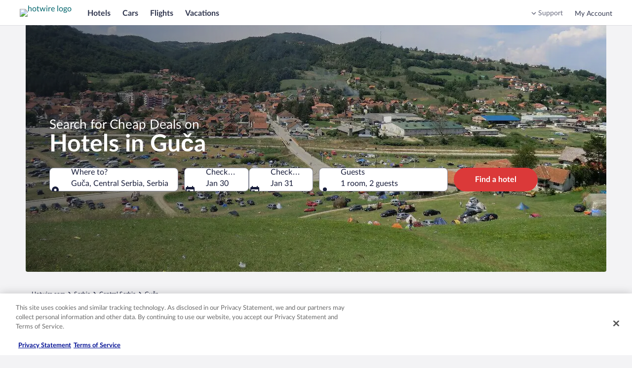

--- FILE ---
content_type: application/javascript
request_url: https://c.travel-assets.com/blossom-flex-ui/blossom-region_wizard-hotwire.768d1114a4ec78d8f8cf.js
body_size: 1840
content:
/*@license For license information please refer to blossom-region_wizard-hotwire.licenses.txt*/
(self.__LOADABLE_LOADED_CHUNKS__=self.__LOADABLE_LOADED_CHUNKS__||[]).push([[16770],{15945:function(e,t,n){n.r(t),n.d(t,{WizardRegionHotwire:function(){return q},default:function(){return y}});var a=n(96540),i=n(15938),l=n(1192),r=n(68174),o=n(94791),c=n(53735),m=n(28667),d=n(72195),s=n(62152),g=n(85911),u=n(56243);const E=({title:e,innerTitle:t})=>a.createElement(s.M,{tag:"h1",size:3},e&&a.createElement(g.D,{size:700,weight:"regular",theme:"inverse"},a.createElement(u.q,null,e)),t&&a.createElement(g.D,{size:900,weight:"bold",theme:"inverse"},a.createElement(u.q,null,t)));var p=n(10873);const z=({destinationHero:e,blossomComponent:t})=>a.createElement(r.LM,null,a.createElement(r.rw,null,a.createElement(d.N,{padding:{blockend:"six",inlinestart:"three"}},a.createElement("div",{className:"destination-hero"},a.createElement(p.c,{templateComponents:[e],blossomComponent:t})))),a.createElement(r.TD,null,a.createElement(d.N,{padding:{blockend:"six"}},a.createElement("div",{className:"destination-hero"},a.createElement(p.c,{templateComponents:[e],blossomComponent:t})))));var b=n(3379),v=n(46521);const w=(0,i.observer)((({lineOfBusiness:e,config:t,destinationHero:n,wizard:l,blossomComponent:r})=>{const{wizardState:o}=a.useContext(i.MobXProviderContext);t.backgroundImage&&!n&&(o.globalWizardState.config.heroImageSrc=t.backgroundImage);const s=(0,b.iP)(o.globalWizardState.config.heroImageSrc,!1),{backgroundColor:g}=t,u=`linear-gradient(270deg, rgba(255, 255, 255, 0) 0%, rgba(23, 26, 35, 0.5) 100%), url("${s}")`,{isMultiLOB:p}=(0,v.B)(),w="package"===e;return a.createElement(c.X,{className:"WizardRegionHotwire WizardRegionHotwire--"+(p?"MultiLob":"SingleLob"),"data-testid":"wizard-region-hotwire",direction:"column","data-module":`farefinder-${e}`},a.createElement("div",{className:"WizardRegionHotwire--Background "+(w?"packages":""),style:{backgroundColor:g,backgroundImage:u}}),a.createElement(d.N,{padding:"twelve"},a.createElement(c.X,{className:"WizardRegionHotwire--Content",direction:"column",justifyContent:"center"},a.createElement(d.N,{margin:{blockend:"three"}},a.createElement(m.C,null,a.createElement("div",{className:"WizardRegionHotwire--Heading SimpleContainer"},a.createElement(E,{title:t.title,innerTitle:t.innerTitle})))),a.createElement(m.C,null,l))),n&&a.createElement(z,{destinationHero:n,blossomComponent:r}))}));var C=n(47848),h=n(98750),f=n(68370),S=n(45514),H=n(79611),k=n(39859),N=n(92760),W=n(14280);const B=({title:e,innerTitle:t,scrimContainer:n})=>a.createElement(s.M,{tag:"h1",size:5},e&&(n?a.createElement(W.s,null,a.createElement(u.q,null,e)):a.createElement(g.D,{size:500},a.createElement(u.q,null,e))),t&&(n?a.createElement(s.M,{tag:"h1"},a.createElement(u.q,null,t)):a.createElement(g.D,{size:700},a.createElement(u.q,null,t)))),L=(0,i.observer)((({config:e,destinationHero:t,wizard:n,blossomComponent:l})=>{const{wizardState:r}=a.useContext(i.MobXProviderContext);e.smallBackgroundImage&&!t&&(r.globalWizardState.config.heroImageSrc=e.smallBackgroundImage);const o=(0,b.iP)(r.globalWizardState.config.heroImageSrc,!0),{isMultiLOB:c}=(0,v.B)();return a.createElement(a.Fragment,null,a.createElement(f.M,{ratio:f.l.R3_2},a.createElement(S.F,{src:o,alt:`${e.title} ${e.innerTitle}`}),a.createElement(k.O,{type:N.Q.BOTTOM},a.createElement(d.N,{padding:{blockend:"four"}},a.createElement("div",{className:"WizardRegionHotwire--Heading"},a.createElement(B,{title:e.title,innerTitle:e.innerTitle,scrimContainer:!0}))))),a.createElement(H.P,{type:"relative",position:{top:"minus-three"}},a.createElement(C.g,null,t&&a.createElement(h.E,{className:"attribution-text"},a.createElement(p.c,{templateComponents:[t],blossomComponent:l})),c?n:a.createElement(h.E,null,n))))})),O=({config:e,wizard:t})=>a.createElement(d.N,{padding:{blockstart:"six",inline:"three"}},a.createElement(c.X,{direction:"column"},a.createElement(m.C,null,a.createElement(d.N,{margin:{blockend:"three"}},a.createElement("div",null,a.createElement(B,{title:e.title,innerTitle:e.innerTitle})))),a.createElement(m.C,null,t))),T=({lineOfBusiness:e,config:t,destinationHero:n,wizard:i,blossomComponent:l})=>{const r=!(!t.smallBackgroundImage&&!n);return a.createElement("div",{className:"WizardRegionHotwire","data-testid":"wizard-region-hotwire","data-module":`farefinder-${e}`},r?a.createElement(L,{config:t,destinationHero:n,wizard:i,blossomComponent:l}):a.createElement(O,{config:t,wizard:i}))};var M=n(79160),_=n(39002),x=n(55669),D=n(16945),I=n(61137),R=n(40237),A=n(52383),P=n(19069);const q=(0,l.withLocalization)((0,o.logger)("WizardRegionHotwire")((0,i.inject)("context","wizardState")((0,i.observer)((e=>{const{templateComponent:t,context:n,wizardState:i,blossomComponent:l}=e;if(!l||!t.children||t.children.length<1)return null;const o=t.config;(0,I.b)(i.hotelWizardState),(0,D.H)(i.carWizardState),(0,R.f)(i.flightWizardState),(0,A.z)(i.packageWizardState),i.globalWizardState.setIsDesktop(n.deviceInformation);const c=(0,M.z4)(t.children),m=(null==c?void 0:c.length)>1,d=t.children.find((e=>((e,t)=>{var n,a;return null===(a=null===(n=null==e?void 0:e.metadata)||void 0===n?void 0:n.id)||void 0===a?void 0:a.includes(t)})(e,"destination-hero"))),s=(({wizardFormChildren:e,wizardState:t,isMultiLOB:n})=>{var a,i,l,r,o;const c=n&&t.activeLob||(null===(i=null===(a=null==e?void 0:e[0])||void 0===a?void 0:a.metadata)||void 0===i?void 0:i.id);return(null===(o=null===(r=null===(l=null==c?void 0:c.toString())||void 0===l?void 0:l.replace("wizard-",""))||void 0===r?void 0:r.split("-"))||void 0===o?void 0:o[0])||"unknown"})({wizardFormChildren:c,wizardState:i,isMultiLOB:m}),g={lineOfBusiness:s,config:o,destinationHero:d,wizard:m?a.createElement(x.a,{wizardFormChildren:c,wizardState:i,wizardRegionType:x.i.BEX,wrappingClassNames:"SimpleContainer",wizardFormSpacing:{padding:{blockend:"six"}},tabsType:P.Y4.EQUAL_WIDTH,blossomComponent:l}):c[0]&&a.createElement(p.c,{templateComponents:[c[0]],blossomComponent:l}),blossomComponent:l};return a.createElement(v.x.Provider,{value:{isMultiLOB:m}},a.createElement(_.x,{lobsTemplateComponent:c}),a.createElement(r.LM,null,a.createElement(r.NP,null,a.createElement(T,Object.assign({},g))),a.createElement(r.rw,null,a.createElement(w,Object.assign({},g)))))})))));var y=q}}]);
//# sourceMappingURL=https://bernie-assets.s3.us-west-2.amazonaws.com/blossom-flex-ui/blossom-region_wizard-hotwire.768d1114a4ec78d8f8cf.js.map

--- FILE ---
content_type: application/javascript
request_url: https://c.travel-assets.com/blossom-flex-ui/blossom-hotels_carousel.1a4165ec17c38df8b065.js
body_size: 1543
content:
/*@license For license information please refer to blossom-hotels_carousel.licenses.txt*/
(self.__LOADABLE_LOADED_CHUNKS__=self.__LOADABLE_LOADED_CHUNKS__||[]).push([[43139],{78800:function(e,t,l){l.r(t),l.d(t,{ViewCarousel:function(){return M},default:function(){return O}});var a=l(96540),o=l(68174),n=l(15938),s=l(1192),c=l(75826),i=l(8983),r=l(23211),m=l(62152),d=l(72195),u=l(27580),h=l(6412),E=l(19250),N=l(85911);const g=(0,n.inject)("context","analytics")((({model:e,context:t,analytics:l})=>{const o={id:"TG.LP.Dest.Hotels.SeeAll",callback:(e,t)=>{const a={moduleName:e,action:E.rc.CLICK,linkName:t};(0,E.u3)(a,l)}},{formatText:n}=(0,s.useLocalization)(),c=null==t?void 0:t.locale.split(/[_-]/),i=(null==c?void 0:c.length)?[c.join("-"),...c]:[],r=e.totalHotels>1?n("hotels.seeAllHotelsWithNumber",e.totalHotels,e.totalHotels.toLocaleString(i),e.locationName):n("hotels.seeAllHotels",e.locationName);return e.seeAllLink&&e.locationName?a.createElement(N.D,{align:"center"},a.createElement(h.y,{href:e.seeAllLink,tag:"a",analytics:o},r)):null}));var p=l(98750),x=l(52449);const C=({hotel:e,model:t,context:l,locale:o,isViewCarousel:n})=>a.createElement(p.E,{className:"first"},a.createElement(x.e,{hotel:e,context:l,locale:o,locationName:t.locationName,showDistance:t.showDistance,showAddress:t.showAddress,isViewCarousel:n,shouldUseImperialDistanceUnits:t.shouldUseImperialDistanceUnits,addressDistanceView:t.addressDistanceView}));var v=l(14475),b=l(12831),w=l(83003),L=l(67385),D=l(89379),f=l(71364),k=l(74439),A=l(50224),H=l(75281),_=l(85256),V=l(71877);const y=e=>{const{templateComponent:t,context:l,model:n,hotels:s}=e,{metadata:{id:h}}=t,E=(0,V.f4)(t),N=Boolean(H.$s.includes(n.strategy));(0,k.j)(n,s,l);const p=e=>({callToActionHotelName:n.callToActionHotelName,context:l,hotel:e,CardContent:x(e),isMobile:!0,showGuestRating:n.showGuestRating,locationName:n.locationName}),x=e=>()=>a.createElement(C,{model:n,hotel:e,context:l,locale:l.locale,isViewCarousel:!0}),D=N?c.E0:a.Fragment,A=N?{eventData:(0,_.C)(n),trackOnce:!0}:{};return a.createElement(f.b,{context:l},a.createElement(L.V.Provider,{value:{context:l,templateComponent:t,model:n}},a.createElement(b.x,{structuredData:(0,v.M)(n.hotels)}),a.createElement(o.LM,null,a.createElement(o.NP,null,a.createElement(d.N,{margin:{blockend:"six"}},a.createElement("div",{className:"Hotels Hotels_ViewCarousel",id:h,"data-fm":E},a.createElement(D,Object.assign({},A),a.createElement(I,{model:n,hotelCardProps:p}),a.createElement(g,{model:n}),a.createElement(d.N,{padding:{blockstart:"three",inline:"three"}},a.createElement(w.l,null)))))),a.createElement(o.zQ,null,a.createElement(d.N,{margin:{blockend:"six"}},a.createElement("div",{className:"Hotels",id:h,"data-fm":E},a.createElement(D,Object.assign({},A),a.createElement(m.M,{tag:"h2",size:4},n.title),a.createElement(d.N,{margin:{blockend:"three"}},a.createElement(i.w,{columns:3,space:"three"},n.hotels.map(((e,t)=>a.createElement(r.T,{key:`hotel-carousel-view-${e.hotelId}`},a.createElement(u.dt,Object.assign({},p(e),{index:t+1,locationId:n.destinationId,isViewCarousel:!0}))))))),a.createElement(g,{model:n}),a.createElement(d.N,{padding:{blockstart:"three"}},a.createElement(w.l,null)))))))))},I=(0,n.inject)("analytics")((e=>{const{analytics:t,model:l,hotelCardProps:o}=e,{formatText:n}=(0,s.useLocalization)(),c="TG.LP.Dest.Hotels",i={id:c,callback:(e,l)=>{const a={moduleName:e,action:E.rc.SCROLL,linkName:l};(e=>{const t=`${c}.Hotels.Carousel.itemViewed`;return e!==`${t}.0`&&e!==`${t}.1`})(e)&&(0,E.u3)(a,t)}};return a.createElement(d.N,{padding:{blockend:"three"}},a.createElement("div",null,a.createElement(m.M,{tag:"h2",size:4},l.title),a.createElement(D.A,{analytics:i,carouselName:"Hotels",itemsVisible:{lg:1,md:1,sm:1},pagingInset:!0,pageBy:1,peek:!0,buttonText:{nextButton:n("carousel.item.next"),prevButton:n("carousel.item.prev")}},l.hotels.map(((e,t)=>a.createElement(u.dt,Object.assign({},o(e),{key:`hotel-card-carousel-${e.hotelId}`,index:t+1,locationId:l.destinationId,isViewCarousel:!0})))))))})),M=(0,A.L)("hotels","flexModuleModelStore","context")((0,n.observer)((e=>{var t;const{templateComponent:l,context:o,flexModuleModelStore:n}=e;if(!l)return null;const{metadata:{id:s}}=l,c=n.getModel(s);return c&&0!==(null===(t=c.hotels)||void 0===t?void 0:t.length)?a.createElement(y,{templateComponent:l,context:o,model:c,hotels:e.hotels}):null})));var O=M}}]);
//# sourceMappingURL=https://bernie-assets.s3.us-west-2.amazonaws.com/blossom-flex-ui/blossom-hotels_carousel.1a4165ec17c38df8b065.js.map